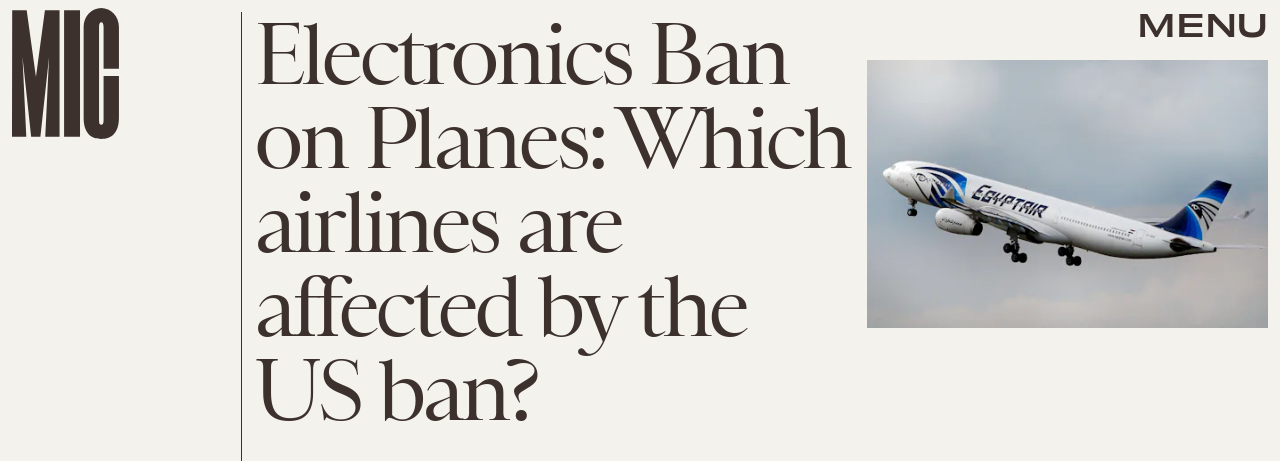

--- FILE ---
content_type: text/html; charset=utf-8
request_url: https://www.google.com/recaptcha/api2/aframe
body_size: 267
content:
<!DOCTYPE HTML><html><head><meta http-equiv="content-type" content="text/html; charset=UTF-8"></head><body><script nonce="Fli4-Rx3Ms8Zj1_p9lP-Tw">/** Anti-fraud and anti-abuse applications only. See google.com/recaptcha */ try{var clients={'sodar':'https://pagead2.googlesyndication.com/pagead/sodar?'};window.addEventListener("message",function(a){try{if(a.source===window.parent){var b=JSON.parse(a.data);var c=clients[b['id']];if(c){var d=document.createElement('img');d.src=c+b['params']+'&rc='+(localStorage.getItem("rc::a")?sessionStorage.getItem("rc::b"):"");window.document.body.appendChild(d);sessionStorage.setItem("rc::e",parseInt(sessionStorage.getItem("rc::e")||0)+1);localStorage.setItem("rc::h",'1770020800139');}}}catch(b){}});window.parent.postMessage("_grecaptcha_ready", "*");}catch(b){}</script></body></html>